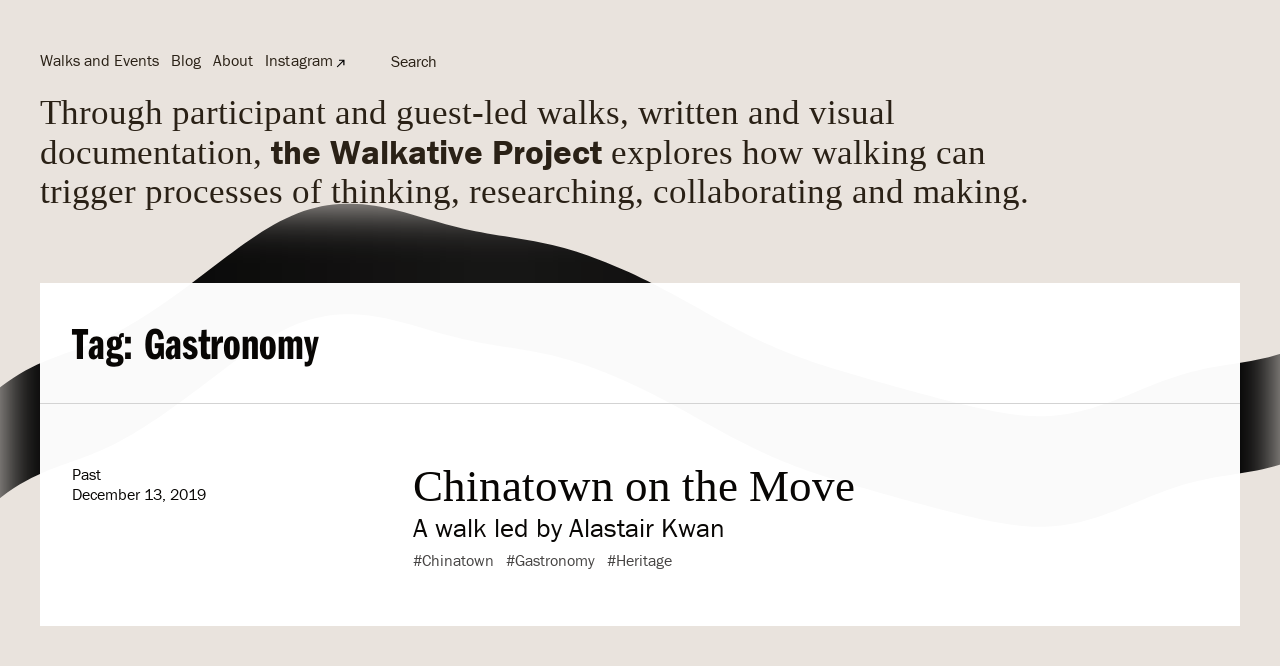

--- FILE ---
content_type: text/html; charset=UTF-8
request_url: http://thewalkativeproject.org/tag/gastronomy/
body_size: 3859
content:

<!doctype html>
<head>
    <meta charset="UTF-8" />
    <meta name="description" content="">
    <link rel="stylesheet" href="http://thewalkativeproject.org/wp-content/themes/walkative-2020-2/style.css?v=1.12" type="text/css" media="screen" />
    <meta http-equiv="Content-Type" content="text/html; charset=UTF-8" />
    <meta http-equiv="X-UA-Compatible" content="IE=edge">
    <meta name="viewport" content="width=device-width, initial-scale=1">
    <link rel="author" href="http://thewalkativeproject.org/wp-content/themes/walkative-2020-2/humans.txt" />
    <link rel="pingback" href="http://thewalkativeproject.org/xmlrpc.php" />
    <link rel="profile" href="http://gmpg.org/xfn/11">
    <title>Gastronomy &#8211; The Walkative Project</title>
<meta name='robots' content='max-image-preview:large' />
<link rel='dns-prefetch' href='//stats.wp.com' />
<link rel='preconnect' href='//c0.wp.com' />
<link rel="alternate" type="application/rss+xml" title="The Walkative Project &raquo; Feed" href="http://thewalkativeproject.org/feed/" />
<link rel="alternate" type="application/rss+xml" title="The Walkative Project &raquo; Comments Feed" href="http://thewalkativeproject.org/comments/feed/" />
<link rel="alternate" type="application/rss+xml" title="The Walkative Project &raquo; Gastronomy Tag Feed" href="http://thewalkativeproject.org/tag/gastronomy/feed/" />
<style id='wp-img-auto-sizes-contain-inline-css' type='text/css'>
img:is([sizes=auto i],[sizes^="auto," i]){contain-intrinsic-size:3000px 1500px}
/*# sourceURL=wp-img-auto-sizes-contain-inline-css */
</style>
<style id='classic-theme-styles-inline-css' type='text/css'>
/*! This file is auto-generated */
.wp-block-button__link{color:#fff;background-color:#32373c;border-radius:9999px;box-shadow:none;text-decoration:none;padding:calc(.667em + 2px) calc(1.333em + 2px);font-size:1.125em}.wp-block-file__button{background:#32373c;color:#fff;text-decoration:none}
/*# sourceURL=/wp-includes/css/classic-themes.min.css */
</style>
<link rel="https://api.w.org/" href="http://thewalkativeproject.org/wp-json/" /><link rel="alternate" title="JSON" type="application/json" href="http://thewalkativeproject.org/wp-json/wp/v2/tags/38" /><link rel="EditURI" type="application/rsd+xml" title="RSD" href="http://thewalkativeproject.org/xmlrpc.php?rsd" />
<meta name="generator" content="WordPress 6.9" />
	<style>img#wpstats{display:none}</style>
		
<style id='global-styles-inline-css' type='text/css'>
:root{--wp--preset--aspect-ratio--square: 1;--wp--preset--aspect-ratio--4-3: 4/3;--wp--preset--aspect-ratio--3-4: 3/4;--wp--preset--aspect-ratio--3-2: 3/2;--wp--preset--aspect-ratio--2-3: 2/3;--wp--preset--aspect-ratio--16-9: 16/9;--wp--preset--aspect-ratio--9-16: 9/16;--wp--preset--color--black: #000000;--wp--preset--color--cyan-bluish-gray: #abb8c3;--wp--preset--color--white: #ffffff;--wp--preset--color--pale-pink: #f78da7;--wp--preset--color--vivid-red: #cf2e2e;--wp--preset--color--luminous-vivid-orange: #ff6900;--wp--preset--color--luminous-vivid-amber: #fcb900;--wp--preset--color--light-green-cyan: #7bdcb5;--wp--preset--color--vivid-green-cyan: #00d084;--wp--preset--color--pale-cyan-blue: #8ed1fc;--wp--preset--color--vivid-cyan-blue: #0693e3;--wp--preset--color--vivid-purple: #9b51e0;--wp--preset--gradient--vivid-cyan-blue-to-vivid-purple: linear-gradient(135deg,rgb(6,147,227) 0%,rgb(155,81,224) 100%);--wp--preset--gradient--light-green-cyan-to-vivid-green-cyan: linear-gradient(135deg,rgb(122,220,180) 0%,rgb(0,208,130) 100%);--wp--preset--gradient--luminous-vivid-amber-to-luminous-vivid-orange: linear-gradient(135deg,rgb(252,185,0) 0%,rgb(255,105,0) 100%);--wp--preset--gradient--luminous-vivid-orange-to-vivid-red: linear-gradient(135deg,rgb(255,105,0) 0%,rgb(207,46,46) 100%);--wp--preset--gradient--very-light-gray-to-cyan-bluish-gray: linear-gradient(135deg,rgb(238,238,238) 0%,rgb(169,184,195) 100%);--wp--preset--gradient--cool-to-warm-spectrum: linear-gradient(135deg,rgb(74,234,220) 0%,rgb(151,120,209) 20%,rgb(207,42,186) 40%,rgb(238,44,130) 60%,rgb(251,105,98) 80%,rgb(254,248,76) 100%);--wp--preset--gradient--blush-light-purple: linear-gradient(135deg,rgb(255,206,236) 0%,rgb(152,150,240) 100%);--wp--preset--gradient--blush-bordeaux: linear-gradient(135deg,rgb(254,205,165) 0%,rgb(254,45,45) 50%,rgb(107,0,62) 100%);--wp--preset--gradient--luminous-dusk: linear-gradient(135deg,rgb(255,203,112) 0%,rgb(199,81,192) 50%,rgb(65,88,208) 100%);--wp--preset--gradient--pale-ocean: linear-gradient(135deg,rgb(255,245,203) 0%,rgb(182,227,212) 50%,rgb(51,167,181) 100%);--wp--preset--gradient--electric-grass: linear-gradient(135deg,rgb(202,248,128) 0%,rgb(113,206,126) 100%);--wp--preset--gradient--midnight: linear-gradient(135deg,rgb(2,3,129) 0%,rgb(40,116,252) 100%);--wp--preset--font-size--small: 13px;--wp--preset--font-size--medium: 20px;--wp--preset--font-size--large: 36px;--wp--preset--font-size--x-large: 42px;--wp--preset--spacing--20: 0.44rem;--wp--preset--spacing--30: 0.67rem;--wp--preset--spacing--40: 1rem;--wp--preset--spacing--50: 1.5rem;--wp--preset--spacing--60: 2.25rem;--wp--preset--spacing--70: 3.38rem;--wp--preset--spacing--80: 5.06rem;--wp--preset--shadow--natural: 6px 6px 9px rgba(0, 0, 0, 0.2);--wp--preset--shadow--deep: 12px 12px 50px rgba(0, 0, 0, 0.4);--wp--preset--shadow--sharp: 6px 6px 0px rgba(0, 0, 0, 0.2);--wp--preset--shadow--outlined: 6px 6px 0px -3px rgb(255, 255, 255), 6px 6px rgb(0, 0, 0);--wp--preset--shadow--crisp: 6px 6px 0px rgb(0, 0, 0);}:where(.is-layout-flex){gap: 0.5em;}:where(.is-layout-grid){gap: 0.5em;}body .is-layout-flex{display: flex;}.is-layout-flex{flex-wrap: wrap;align-items: center;}.is-layout-flex > :is(*, div){margin: 0;}body .is-layout-grid{display: grid;}.is-layout-grid > :is(*, div){margin: 0;}:where(.wp-block-columns.is-layout-flex){gap: 2em;}:where(.wp-block-columns.is-layout-grid){gap: 2em;}:where(.wp-block-post-template.is-layout-flex){gap: 1.25em;}:where(.wp-block-post-template.is-layout-grid){gap: 1.25em;}.has-black-color{color: var(--wp--preset--color--black) !important;}.has-cyan-bluish-gray-color{color: var(--wp--preset--color--cyan-bluish-gray) !important;}.has-white-color{color: var(--wp--preset--color--white) !important;}.has-pale-pink-color{color: var(--wp--preset--color--pale-pink) !important;}.has-vivid-red-color{color: var(--wp--preset--color--vivid-red) !important;}.has-luminous-vivid-orange-color{color: var(--wp--preset--color--luminous-vivid-orange) !important;}.has-luminous-vivid-amber-color{color: var(--wp--preset--color--luminous-vivid-amber) !important;}.has-light-green-cyan-color{color: var(--wp--preset--color--light-green-cyan) !important;}.has-vivid-green-cyan-color{color: var(--wp--preset--color--vivid-green-cyan) !important;}.has-pale-cyan-blue-color{color: var(--wp--preset--color--pale-cyan-blue) !important;}.has-vivid-cyan-blue-color{color: var(--wp--preset--color--vivid-cyan-blue) !important;}.has-vivid-purple-color{color: var(--wp--preset--color--vivid-purple) !important;}.has-black-background-color{background-color: var(--wp--preset--color--black) !important;}.has-cyan-bluish-gray-background-color{background-color: var(--wp--preset--color--cyan-bluish-gray) !important;}.has-white-background-color{background-color: var(--wp--preset--color--white) !important;}.has-pale-pink-background-color{background-color: var(--wp--preset--color--pale-pink) !important;}.has-vivid-red-background-color{background-color: var(--wp--preset--color--vivid-red) !important;}.has-luminous-vivid-orange-background-color{background-color: var(--wp--preset--color--luminous-vivid-orange) !important;}.has-luminous-vivid-amber-background-color{background-color: var(--wp--preset--color--luminous-vivid-amber) !important;}.has-light-green-cyan-background-color{background-color: var(--wp--preset--color--light-green-cyan) !important;}.has-vivid-green-cyan-background-color{background-color: var(--wp--preset--color--vivid-green-cyan) !important;}.has-pale-cyan-blue-background-color{background-color: var(--wp--preset--color--pale-cyan-blue) !important;}.has-vivid-cyan-blue-background-color{background-color: var(--wp--preset--color--vivid-cyan-blue) !important;}.has-vivid-purple-background-color{background-color: var(--wp--preset--color--vivid-purple) !important;}.has-black-border-color{border-color: var(--wp--preset--color--black) !important;}.has-cyan-bluish-gray-border-color{border-color: var(--wp--preset--color--cyan-bluish-gray) !important;}.has-white-border-color{border-color: var(--wp--preset--color--white) !important;}.has-pale-pink-border-color{border-color: var(--wp--preset--color--pale-pink) !important;}.has-vivid-red-border-color{border-color: var(--wp--preset--color--vivid-red) !important;}.has-luminous-vivid-orange-border-color{border-color: var(--wp--preset--color--luminous-vivid-orange) !important;}.has-luminous-vivid-amber-border-color{border-color: var(--wp--preset--color--luminous-vivid-amber) !important;}.has-light-green-cyan-border-color{border-color: var(--wp--preset--color--light-green-cyan) !important;}.has-vivid-green-cyan-border-color{border-color: var(--wp--preset--color--vivid-green-cyan) !important;}.has-pale-cyan-blue-border-color{border-color: var(--wp--preset--color--pale-cyan-blue) !important;}.has-vivid-cyan-blue-border-color{border-color: var(--wp--preset--color--vivid-cyan-blue) !important;}.has-vivid-purple-border-color{border-color: var(--wp--preset--color--vivid-purple) !important;}.has-vivid-cyan-blue-to-vivid-purple-gradient-background{background: var(--wp--preset--gradient--vivid-cyan-blue-to-vivid-purple) !important;}.has-light-green-cyan-to-vivid-green-cyan-gradient-background{background: var(--wp--preset--gradient--light-green-cyan-to-vivid-green-cyan) !important;}.has-luminous-vivid-amber-to-luminous-vivid-orange-gradient-background{background: var(--wp--preset--gradient--luminous-vivid-amber-to-luminous-vivid-orange) !important;}.has-luminous-vivid-orange-to-vivid-red-gradient-background{background: var(--wp--preset--gradient--luminous-vivid-orange-to-vivid-red) !important;}.has-very-light-gray-to-cyan-bluish-gray-gradient-background{background: var(--wp--preset--gradient--very-light-gray-to-cyan-bluish-gray) !important;}.has-cool-to-warm-spectrum-gradient-background{background: var(--wp--preset--gradient--cool-to-warm-spectrum) !important;}.has-blush-light-purple-gradient-background{background: var(--wp--preset--gradient--blush-light-purple) !important;}.has-blush-bordeaux-gradient-background{background: var(--wp--preset--gradient--blush-bordeaux) !important;}.has-luminous-dusk-gradient-background{background: var(--wp--preset--gradient--luminous-dusk) !important;}.has-pale-ocean-gradient-background{background: var(--wp--preset--gradient--pale-ocean) !important;}.has-electric-grass-gradient-background{background: var(--wp--preset--gradient--electric-grass) !important;}.has-midnight-gradient-background{background: var(--wp--preset--gradient--midnight) !important;}.has-small-font-size{font-size: var(--wp--preset--font-size--small) !important;}.has-medium-font-size{font-size: var(--wp--preset--font-size--medium) !important;}.has-large-font-size{font-size: var(--wp--preset--font-size--large) !important;}.has-x-large-font-size{font-size: var(--wp--preset--font-size--x-large) !important;}
/*# sourceURL=global-styles-inline-css */
</style>
</head>

<body class="archive tag tag-gastronomy tag-38 wp-theme-walkative-2020-2" data-template="base.twig">
	<div class="site-pattern" ></div>
	<header class="site-header">
				<p>
    Through participant and guest-led walks, written and visual documentation, <a href="http://thewalkativeproject.org" rel="home">the Walkative Project</a> explores how walking can trigger processes of thinking, researching, collaborating and making.
</p>
<nav class="site-nav" role="navigation">
    	<ul>
			<li class="home menu-item menu-item-type-post_type menu-item-object-page menu-item-home menu-item-2440">
			<a target="" href="http://thewalkativeproject.org/">The Walkative Project</a>
				<ul>
		</ul>
		</li>
			<li class=" menu-item menu-item-type-custom menu-item-object-custom menu-item-2387">
			<a target="" href="/events/">Walks and Events</a>
				<ul>
		</ul>
		</li>
			<li class=" menu-item menu-item-type-post_type menu-item-object-page current_page_parent menu-item-2023">
			<a target="" href="http://thewalkativeproject.org/blog/">Blog</a>
				<ul>
		</ul>
		</li>
			<li class=" menu-item menu-item-type-post_type menu-item-object-page menu-item-2360">
			<a target="" href="http://thewalkativeproject.org/about-2/">About</a>
				<ul>
		</ul>
		</li>
			<li class="external menu-item menu-item-type-custom menu-item-object-custom menu-item-2363">
			<a target="" href="https://www.instagram.com/thewalkativeproject/">Instagram</a>
				<ul>
		</ul>
		</li>
		</ul>
    <form role="search" method="get" id="searchform" class="searchform" action="/">
<label for="search">Search</label>
    <input type="text" id="search" name="s" value="" />
    <input type="submit" id="searchsubmit" value="Search" />
</form>
</nav>

<svg class="line"></svg>			</header>

	<main class="archive-container">    
    <header class="post-list-header">
        <h2 class="archive-title">
            Tag: Gastronomy        </h2>
            </header>
        
<article class="post-list-item ">
	<div class="post-list-meta">
				<h4 class="walk-status">
        <span class="past">Past</span>
    </h4> December 13, 2019
			</div>
	<div>
				<a class='post-list-title' href="http://thewalkativeproject.org/event/chinatown-on-the-move/">
			<h3>Chinatown on the Move</h3>
		</a>
		<p class='post-list-subtitle'>A walk led by Alastair Kwan</p>
		<ul class="tag-list">
            <li class="tag"><a href="http://thewalkativeproject.org/tag/chinatown/">Chinatown</a></li>
                <li class="tag"><a href="http://thewalkativeproject.org/tag/gastronomy/">Gastronomy</a></li>
                <li class="tag"><a href="http://thewalkativeproject.org/tag/heritage/">Heritage</a></li>
        </ul>	</div>
</article>

        </main>

		<footer class="site-footer">
    <nav class="site-nav" role="navigation">
        	<ul>
			<li class="home menu-item menu-item-type-post_type menu-item-object-page menu-item-home menu-item-2440">
			<a target="" href="http://thewalkativeproject.org/">The Walkative Project</a>
				<ul>
		</ul>
		</li>
			<li class=" menu-item menu-item-type-custom menu-item-object-custom menu-item-2387">
			<a target="" href="/events/">Walks and Events</a>
				<ul>
		</ul>
		</li>
			<li class=" menu-item menu-item-type-post_type menu-item-object-page current_page_parent menu-item-2023">
			<a target="" href="http://thewalkativeproject.org/blog/">Blog</a>
				<ul>
		</ul>
		</li>
			<li class=" menu-item menu-item-type-post_type menu-item-object-page menu-item-2360">
			<a target="" href="http://thewalkativeproject.org/about-2/">About</a>
				<ul>
		</ul>
		</li>
			<li class="external menu-item menu-item-type-custom menu-item-object-custom menu-item-2363">
			<a target="" href="https://www.instagram.com/thewalkativeproject/">Instagram</a>
				<ul>
		</ul>
		</li>
		</ul>
    </nav>
    <span>
        © The Walkative Project 2015–2026.
    </span>
    <span>
        Texts and images belong to their respective authors. Site by <a href="https://maxkoehler.com/">mk</a>.
    </span>
</footer>

<script src="http://thewalkativeproject.org/wp-content/themes/walkative-2020-2/dist/dist.js?v=1.2"></script>	<script type="speculationrules">
{"prefetch":[{"source":"document","where":{"and":[{"href_matches":"/*"},{"not":{"href_matches":["/wp-*.php","/wp-admin/*","/wp-content/uploads/*","/wp-content/*","/wp-content/plugins/*","/wp-content/themes/walkative-2020-2/*","/*\\?(.+)"]}},{"not":{"selector_matches":"a[rel~=\"nofollow\"]"}},{"not":{"selector_matches":".no-prefetch, .no-prefetch a"}}]},"eagerness":"conservative"}]}
</script>
<script type="text/javascript" id="jetpack-stats-js-before">
/* <![CDATA[ */
_stq = window._stq || [];
_stq.push([ "view", {"v":"ext","blog":"184576956","post":"0","tz":"0","srv":"thewalkativeproject.org","arch_tag":"gastronomy","arch_results":"1","j":"1:15.4"} ]);
_stq.push([ "clickTrackerInit", "184576956", "0" ]);
//# sourceURL=jetpack-stats-js-before
/* ]]> */
</script>
<script type="text/javascript" src="https://stats.wp.com/e-202603.js" id="jetpack-stats-js" defer="defer" data-wp-strategy="defer"></script>

	</body>

</html>

--- FILE ---
content_type: text/css
request_url: http://thewalkativeproject.org/wp-content/themes/walkative-2020-2/style.css?v=1.12
body_size: 4644
content:
/*!
Theme Name: Walkative 2020
Author: Max Kohler (@maxakohler)
Author URI: http://maxkoehler.com/
Description: Custom theme for the Walkative Society. Required plugins: Timber Library
Version: 1.0
License: All rights reserved
*/
@import url("https://use.typekit.net/ujm1gkz.css");
:root {
  --fast: 250ms;
  --ratio: 1.3;
  --ms--1: .95rem;
  --ms-0: clamp(1.1rem, 2.53vw, 1.28rem);
  --ms-1: calc(var(--ms-0) * var(--ratio));
  --ms-2: calc(var(--ms-1) * var(--ratio));
  --ms-3: calc(var(--ms-2) * var(--ratio));
  --ms-4: calc(var(--ms-3) * var(--ratio));
  --ms-5: calc(var(--ms-4) * var(--ratio));
  --ms-6: calc(var(--ms-5) * var(--ratio)); }
  @media (min-width: 900px) {
    :root {
      --ms--1: 1rem; } }

* {
  box-sizing: border-box;
  margin: 0;
  padding: 0;
  border: 0;
  font-size: 100%;
  font-weight: inherit;
  font-family: inherit; }

table {
  border-collapse: collapse;
  border-spacing: 0; }

a {
  color: inherit;
  text-decoration: underline; }
  a:hover, a:focus {
    text-decoration: none; }

body {
  font-family: var(--sans);
  font-size: var(--ms-0);
  background-repeat: no-repeat;
  background-size: 100% 100%;
  color: #080604;
  background: #e9e3dd;
  display: grid;
  font-family: TimesNewRoman, "Times New Roman", Times, Georgia, serif;
  -moz-column-gap: 1rem;
  column-gap: 1rem;
  padding: 0 0.5rem;
  max-width: 100vw;
  grid-template-columns: 1rem repeat(10, 1fr) 1rem;
  overflow-x: hidden;
  overflow-y: scroll; }
  @media (min-width: 1400px) {
    body {
      grid-template-columns: repeat(12, 1fr); } }

::-moz-selection {
  background: #080604;
  color: white; }

::selection {
  background: #080604;
  color: white; }

.btn, .btn-secondary, .newsletter-form .button {
  text-decoration: none;
  background: #080604;
  color: white;
  padding: 0.4em 1em;
  border-radius: 3px;
  cursor: pointer;
  border: 0;
  font-size: var(--ms--1); }
  .btn:hover, .btn-secondary:hover, .newsletter-form .button:hover, .btn:focus, .btn-secondary:focus, .newsletter-form .button:focus {
    text-decoration: underline;
    background: #19130d; }

.btn-secondary {
  background: transparent;
  color: #080604;
  border: 1px solid #080604; }
  .btn-secondary:hover, .btn-secondary:focus {
    background: transparent;
    text-decoration: underline; }

.site-pattern {
  background: linear-gradient(to right, black 0%, rgba(0, 0, 0, 0.9) 40%, black 80%);
  background-size: cover;
  background-position: center;
  background-repeat: no-repeat;
  width: 110vw;
  height: 100vh;
  left: -5vw;
  position: fixed;
  -webkit-clip-path: url(#cp);
  clip-path: url(#cp);
  pointer-events: none;
  z-index: -1000;
  mix-blend-mode: multiply;
  filter: blur(25px); }

.site-header {
  width: 100%;
  display: flex;
  top: 0;
  flex-flow: column;
  font-family: TimesNewRoman, "Times New Roman", Times, Georgia, serif;
  grid-column: 1 / 13;
  font-size: var(--ms-0);
  padding-bottom: 1rem;
  padding-top: .5rem;
  color: #2a2116; }
  @media (min-width: 500px) {
    .site-header {
      flex-flow: column-reverse;
      font-size: var(--ms-1); } }
  @media (min-width: 900px) {
    .site-header {
      font-size: var(--ms-2);
      padding-top: 1rem;
      padding-bottom: 4rem;
      padding-top: 2rem;
      grid-column: 2 / 12;
      padding-bottom: 10vh; }
      .home .site-header {
        font-size: var(--ms-3); } }
  @media (min-width: 1400px) {
    .site-header {
      grid-column: 2 / 11; } }
  .site-header p > a {
    font-size: 1em; }
  .site-header a {
    font-family: "franklin-gothic-urw", "Arial", sans-serif;
    font-weight: 600;
    text-decoration: none; }
    .site-header a:hover, .site-header a:focus {
      text-decoration: underline; }
  .site-header p {
    max-width: 30em;
    display: none;
    line-height: 1.15;
    padding-top: .1em; }
    .home .site-header p {
      display: block; }
    @media (min-width: 900px) {
      .site-header p {
        padding-top: .5em; } }
    @media (min-width: 500px) {
      .site-header p {
        display: block; } }
  .site-header svg {
    width: 90%;
    pointer-events: none;
    position: absolute; }
    .site-header svg path {
      fill: #f51803; }

.site-footer {
  grid-column: 1 / 13;
  padding-bottom: 1rem;
  padding-top: 40vh;
  width: 100%;
  position: relative;
  z-index: 1000;
  color: #080604;
  font-family: "franklin-gothic-urw", "Arial", sans-serif;
  line-height: 1.2;
  font-size: var(--ms--1); }
  @media (min-width: 900px) {
    .site-footer {
      grid-column: 2 / 12;
      padding-top: 30vh;
      padding-bottom: 4rem; } }
  .site-footer nav {
    margin-bottom: 1em;
    max-width: 35em; }
  .site-footer span {
    opacity: 0.7;
    display: block; }

.site-nav {
  font-family: "franklin-gothic-urw", "Arial", sans-serif;
  display: flex;
  padding-top: .5em; }
  .site-nav ul {
    flex-wrap: wrap;
    font-size: var(--ms--1);
    -moz-columns: 2;
    columns: 2;
    line-height: 1.6; }
    @media (min-width: 500px) {
      .site-nav ul {
        -moz-columns: 1;
        columns: 1;
        flex-flow: row;
        display: flex; } }
  .site-nav li {
    font-weight: 300;
    list-style: none;
    margin-right: 0.75em;
    display: flex;
    line-height: 1.4;
    white-space: nowrap;
    letter-spacing: 0.001em; }
    .site-nav li.home {
      font-size: var();
      -moz-column-span: all;
      column-span: all; }
      .home .site-nav li.home {
        display: none; }
      .site-nav li.home a {
        font-family: "franklin-gothic-urw-comp", "Arial", sans-serif;
        font-size: var(--ms-2);
        margin-top: -.5em; }
      @media (min-width: 500px) {
        .site-nav li.home {
          display: none; } }
    .site-nav li.current_page_item, .site-nav li.current-menu-item, .site-nav li.home {
      font-weight: bold; }
    .site-nav li.external:after {
      content: "";
      width: 0.8em;
      height: 1em;
      margin-left: 0.1em;
      background-repeat: no-repeat;
      background-position: center;
      align-self: center;
      position: relative;
      top: 1px;
      display: inline-block;
      background-size: contain;
      background-image: url("./assets/arrow-top-right.svg"); }
  .site-nav a {
    font-weight: inherit;
    text-decoration: none; }
    .site-nav a:hover, .site-nav a:focus {
      text-decoration: underline; }

.searchform {
  font-size: var(--ms--1);
  display: flex;
  padding-left: 2em;
  padding-top: 2px;
  display: none; }
  @media (min-width: 900px) {
    .searchform {
      display: block; } }
  .searchform label {
    cursor: pointer; }
    .searchform label:hover {
      text-decoration: underline; }
  .searchform [type="submit"] {
    background: url("./assets/search.svg");
    font-size: 0;
    background-size: contain;
    width: 1rem;
    height: 1rem;
    margin-left: 0.5rem;
    cursor: pointer;
    opacity: 0;
    transition: 200ms;
    position: relative;
    top: -5px; }
  .searchform [type="text"] {
    background-color: transparent;
    max-width: 2em;
    transition: 200ms; }
    .searchform [type="text"]:focus + [type="submit"] {
      opacity: 1; }
    .searchform [type="text"]:focus,
    .search-results .searchform [type="text"] {
      margin-left: 0.5rem;
      text-decoration: underline;
      max-width: 4em; }

.home-tabs {
  width: 100%;
  grid-column: 1 / 13;
  background: white;
  z-index: 100;
  overflow: hidden; }
  @media (min-width: 500px) {
    .home-tabs {
      background: rgba(255, 255, 255, 0.97); } }
  @media (min-width: 900px) {
    .home-tabs {
      grid-column: 2 / 12;
      margin-top: 30vh; } }

.home-tablist {
  padding: 1rem;
  border-bottom: 1px solid #e9e3dd;
  color: #080604;
  display: flex;
  justify-content: flex-start; }
  @media (min-width: 900px) {
    .home-tablist {
      padding: 2rem; } }
  .home-tablist button {
    background: none;
    -webkit-appearance: none;
    -moz-appearance: none;
    appearance: none;
    color: inherit;
    font-size: var(--ms-0);
    font-family: "franklin-gothic-urw", "Arial", sans-serif;
    text-align: left;
    cursor: pointer;
    font-weight: 400; }
    .home-tablist button:nth-of-type(1) {
      margin-right: 1em; }
    @media (min-width: 500px) {
      .home-tablist button {
        font-family: "franklin-gothic-urw-comp", "Arial", sans-serif;
        font-size: var(--ms-3); } }
    .home-tablist button[aria-selected="true"] {
      font-weight: bold; }
    .home-tablist button:hover {
      text-decoration: underline; }
    .home-tablist button:focus {
      outline: 0; }

.view-all {
  font-family: "franklin-gothic-urw-comp", "Arial", sans-serif;
  font-weight: bold;
  font-size: var(--ms-2); }
  @media (min-width: 900px) {
    .view-all {
      font-size: var(--ms-3);
      margin-left: 30%; } }

.post-list {
  border-radius: 3px; }

.post-list-item {
  padding: 1rem;
  display: flex;
  border-bottom: 1px solid #e9e3dd;
  flex-flow: column; }
  @media (min-width: 900px) {
    .post-list-item {
      flex-flow: row;
      padding: 2rem;
      padding-top: 1.8rem;
      padding-bottom: 3.5rem; } }
  .post-list-item:hover img,
  .post-list-item:hover picture {
    filter: grayscale(0) blur(0); }

.post-list-thumbnail {
  position: relative;
  display: none;
  height: 12rem;
  border-radius: 3px;
  margin-bottom: 1rem; }

.post-list-title {
  font-size: var(--ms-2);
  font-weight: bold;
  font-family: "franklin-gothic-urw-comp", "Arial", sans-serif;
  max-width: 20em;
  text-decoration: none;
  line-height: 1;
  display: inline-block; }
  @media (min-width: 500px) {
    .post-list-title {
      font-family: TimesNewRoman, "Times New Roman", Times, Georgia, serif;
      font-weight: normal; } }
  @media (min-width: 900px) {
    .post-list-title {
      font-size: var(--ms-3); } }
  .post-list-title:hover, .post-list-title:focus {
    text-decoration: underline; }

.post-list-subtitle {
  font-size: var(--ms-0);
  margin-bottom: .5rem;
  font-family: "franklin-gothic-urw", "Arial", sans-serif;
  max-width: 20em;
  line-height: 1.1;
  margin-top: 0.25rem; }
  @media (min-width: 900px) {
    .post-list-subtitle {
      font-size: var(--ms-1); } }

.post-list-meta {
  font-family: "franklin-gothic-urw", "Arial", sans-serif;
  font-size: var(--ms--1);
  flex-basis: 30%;
  flex-grow: 0;
  flex-shrink: 0;
  display: flex;
  padding-bottom: 0.5rem; }
  @media (min-width: 900px) {
    .post-list-meta {
      padding-bottom: 0;
      flex-flow: column; } }
  .post-list-meta .walk-status {
    margin-right: 1rem; }
    @media (min-width: 900px) {
      .post-list-meta .walk-status {
        margin-right: 0; } }

.post-list-footer {
  padding: 1rem; }
  @media (min-width: 900px) {
    .post-list-footer {
      padding: 2rem; } }

.pagination-block {
  width: 100%;
  display: flex;
  padding: 1rem; }
  @media (min-width: 900px) {
    .pagination-block {
      padding: 2rem;
      justify-content: flex-end; } }

.pagination {
  display: flex;
  flex-basis: 70%;
  flex-grow: 0;
  font-family: "franklin-gothic-urw", "Arial", sans-serif;
  justify-content: flex-start; }
  @media (min-width: 500px) {
    .pagination {
      font-size: var(--ms-3);
      font-weight: bold;
      font-family: "franklin-gothic-urw-comp", "Arial", sans-serif; } }
  .pagination li {
    list-style: none;
    margin-right: .1em; }
  .pagination .disabled {
    display: none; }

.article {
  background: white;
  width: 100%;
  color: #080604;
  grid-column: 1 / 13;
  padding: 1rem;
  display: grid;
  border-radius: 3px;
  position: relative;
  z-index: 100;
  grid-template-columns: 1fr minmax(auto, 43rem) 1fr; }
  @media (min-width: 900px) {
    .article {
      background: linear-gradient(to bottom, rgba(255, 255, 255, 0.8) 0%, rgba(255, 255, 255, 0.999) 20rem); } }
  @media (min-width: 900px) {
    .article {
      padding: 2rem;
      padding-top: 5%;
      padding-bottom: 5%;
      grid-column: 2 / 12; } }
  @media (min-width: 1400px) {
    .article {
      padding-top: 10%;
      padding-bottom: 10%; } }

.tag-list {
  font-family: "franklin-gothic-urw", "Arial", sans-serif;
  list-style: none;
  font-size: var(--ms--1);
  margin-left: 0 !important; }
  .tag-list .tag {
    color: rgba(8, 6, 4, 0.75);
    display: inline-block;
    margin-right: 0.5em; }
    .tag-list .tag a {
      text-decoration: none; }
      .tag-list .tag a:hover, .tag-list .tag a:focus {
        text-decoration: underline; }
    .tag-list .tag:before {
      content: "#"; }

.article-title {
  line-height: 1;
  text-align: left;
  margin-bottom: 2.5rem;
  letter-spacing: -0.01em;
  font-weight: bold;
  font-family: "franklin-gothic-urw-comp", "Arial", sans-serif;
  font-size: var(--ms-3); }
  @media (min-width: 500px) {
    .article-title {
      font-family: TimesNewRoman, "Times New Roman", Times, Georgia, serif;
      font-weight: normal; } }
  @media (min-width: 900px) {
    .article-title {
      margin-bottom: 3rem;
      font-weight: normal;
      font-size: var(--ms-4); } }

.article-header {
  display: flex;
  flex-flow: column;
  align-items: flex-start;
  grid-column: 1 / 4;
  margin-bottom: 1rem; }
  @media (min-width: 500px) {
    .article-header {
      grid-column: 2 / 3; } }
  @media (min-width: 1400px) {
    .article-header {
      margin-bottom: 4rem; } }
  .article-header .walk-status {
    margin-bottom: 1em; }
  .article-header .post-thumbnail {
    max-height: 26rem;
    display: block;
    max-width: 100%;
    margin-top: 1rem; }

.article-intro {
  font-size: var(--ms-1);
  font-family: "franklin-gothic-urw", "Arial", sans-serif;
  line-height: 1.2;
  font-weight: 400;
  margin-top: -2rem; }
  @media (min-width: 900px) {
    .article-intro {
      font-size: var(--ms-2); }
      .article-intro.long {
        font-size: var(--ms-1); } }
  @media (min-width: 900px) {
    .article-intro {
      margin-bottom: 2rem; } }

.article-content {
  font-family: "franklin-gothic-urw", "Arial", sans-serif;
  font-size: var(--ms-0);
  -webkit-hyphens: auto;
  -ms-hyphens: auto;
  hyphens: auto;
  display: contents;
  letter-spacing: 0.002em;
  line-height: 1.2; }
  .article-content h1,
  .article-content h2,
  .article-content h3,
  .article-content h4,
  .article-content h5,
  .article-content h6,
  .article-content ul,
  .article-content ol,
  .article-content p,
  .article-content [class*="wp-block"] {
    grid-column: 2 / 3; }
  .article-content p {
    margin-bottom: 0.6em;
    -webkit-hyphens: auto;
    -ms-hyphens: auto;
    hyphens: auto; }
  .article-content strong {
    font-weight: bold; }
  .article-content ul,
  .article-content ol {
    margin-left: 1em;
    margin-bottom: 0.5em; }
  .article-content h2 {
    font-family: "franklin-gothic-urw", "Arial", sans-serif;
    margin-top: 4em;
    font-size: var(--ms-1);
    font-weight: bold;
    margin-bottom: 0.5em; }
  .article-content h3 {
    font-family: "franklin-gothic-urw", "Arial", sans-serif;
    font-weight: bold;
    margin-top: 2em;
    margin-bottom: 0.5em; }
  .article-content img {
    display: block;
    height: auto;
    max-width: 100%;
    margin-top: 1rem;
    margin-bottom: 1rem;
    grid-column: 2 / 3; }
  .article-content .wp-block-embed {
    margin-top: 2rem;
    margin-bottom: 2rem; }
    .article-content .wp-block-embed iframe {
      width: 100%;
      min-height: 20em; }
  .article-content .wp-block-quote {
    display: block;
    max-width: 88vw;
    margin-bottom: 1em; }
    .article-content .wp-block-quote p {
      font-weight: normal;
      margin-bottom: 0.2em;
      width: 100%;
      font-style: italic; }
    .article-content .wp-block-quote cite {
      font-size: var(--ms--1);
      font-style: normal;
      font-family: "franklin-gothic-urw", "Arial", sans-serif;
      font-weight: bold;
      display: block; }
  .article-content .wp-block-verse {
    grid-column: 2 / 3;
    font-size: var(--ms-1);
    margin-top: 2rem;
    margin-bottom: 2rem; }
  .article-content .wp-block-image {
    margin-top: 2rem;
    grid-column: 1 / 4;
    display: flex;
    flex-flow: column;
    align-items: center;
    margin-bottom: 0rem; }
    @media (min-width: 900px) {
      .article-content .wp-block-image {
        margin-bottom: 2rem; } }
    .article-content .wp-block-image:first-child {
      margin-top: 0;
      grid-column: 2 / 3; }
      .article-content .wp-block-image:first-child img {
        margin-top: 0; }
    .article-content .wp-block-image img {
      width: auto;
      max-width: 100%;
      max-height: 80vh; }
    .article-content .wp-block-image strong {
      font-weight: bold; }
    .article-content .wp-block-image figcaption {
      text-align: center;
      font-family: "franklin-gothic-urw", "Arial", sans-serif;
      max-width: 30em;
      line-height: 1.2;
      font-size: var(--ms--1); }
  .article-content .wp-block-gallery {
    grid-column: 1 / 4;
    display: grid;
    width: 100%;
    -moz-column-gap: 2%;
    column-gap: 2%;
    margin-top: 2rem;
    margin-bottom: 2rem;
    z-index: 100; }
    .article-content .wp-block-gallery.columns-1 {
      grid-template-columns: 1fr; }
      @media (min-width: 1400px) {
        .article-content .wp-block-gallery.columns-1 li:nth-of-type(2n-1) {
          margin-left: 5%; }
        .article-content .wp-block-gallery.columns-1 li:nth-of-type(2n) {
          margin-left: -5%; } }
    @media (min-width: 500px) {
      .article-content .wp-block-gallery.columns-2 {
        grid-template-columns: repeat(2, 1fr); } }
    @media (min-width: 900px) {
      .article-content .wp-block-gallery.columns-3 {
        grid-template-columns: repeat(3, 1fr); } }
    .article-content .wp-block-gallery.columns-4 {
      grid-template-columns: repeat(4, 1fr); }
    .article-content .wp-block-gallery ul {
      display: contents; }
    .article-content .wp-block-gallery li {
      margin-bottom: 5%;
      grid-column: span 1;
      display: flex;
      flex-flow: column;
      align-items: center;
      justify-content: center;
      max-width: 100%; }
    .article-content .wp-block-gallery img {
      margin-bottom: 0.5rem;
      border-radius: 2px;
      max-width: 100%; }
    .article-content .wp-block-gallery li {
      list-style: none; }
    .article-content .wp-block-gallery figcaption {
      color: black;
      font-family: "franklin-gothic-urw", "Arial", sans-serif;
      letter-spacing: 0.02em;
      font-size: var(--ms--1);
      line-height: 1.1;
      text-align: center; }

.post-authors {
  list-style: none;
  margin-left: 0 !important;
  font-weight: normal;
  flex-basis: 100%; }
  @media (min-width: 900px) {
    .post-authors {
      flex-basis: 50%; } }
  @media (min-width: 1400px) {
    .post-authors {
      flex-basis: auto; } }
  .post-authors li {
    margin-bottom: .5em; }
  .post-authors .name {
    white-space: nowrap; }

.post-sidebar {
  grid-column: 1 / 4;
  margin-bottom: 1rem;
  display: flex;
  flex-wrap: wrap;
  padding-top: 0.5rem;
  font-size: var(--ms--1);
  grid-row: 2 / 4;
  font-family: "franklin-gothic-urw", "Arial", sans-serif;
  max-width: 18em; }
  [data-isEmpty="1"] .post-sidebar {
    grid-column: 2 / 3;
    justify-self: flex-start; }
  @media (min-width: 500px) {
    .post-sidebar {
      grid-column: 2 / 3; } }
  @media (min-width: 1400px) {
    .post-sidebar {
      margin-bottom: 0;
      grid-column: 1 / 2;
      justify-self: center;
      flex-flow: column;
      padding-right: 2rem; } }
  .post-sidebar .date {
    flex-basis: 100%; }
    @media (min-width: 1400px) {
      .post-sidebar .date {
        flex-basis: auto; } }
  .post-sidebar .post-authors,
  .post-sidebar .date {
    display: block;
    margin-bottom: 0.5em; }

.post-date {
  display: block;
  margin-bottom: 0.5em;
  font-family: "franklin-gothic-urw", "Arial", sans-serif;
  font-size: var(--ms--1); }
  @media (min-width: 500px) {
    .post-date {
      font-family: "franklin-gothic-urw-comp", "Arial", sans-serif;
      font-size: var(--ms-2); } }
  .post-date em {
    font-style: normal; }
  .post-date a {
    text-decoration: none; }
    .post-date a:hover {
      text-decoration: underline; }

.newsletter-form {
  grid-column: 2 / 3;
  font-family: "franklin-gothic-urw", "Arial", sans-serif;
  margin-top: 1rem;
  margin-bottom: 1rem;
  border-radius: 3px;
  font-size: var(--ms--1); }
  .newsletter-form input {
    padding: 0.5rem 1rem;
    background-color: transparent;
    border-radius: 3px;
    border: 1px solid #908b84; }
    .newsletter-form input:focus {
      border-color: #080604; }
    .newsletter-form input::-moz-placeholder {
      color: #908b84; }
    .newsletter-form input:-ms-input-placeholder {
      color: #908b84; }
    .newsletter-form input::placeholder {
      color: #908b84; }
  .newsletter-form label {
    margin-bottom: 0.5rem;
    display: block;
    letter-spacing: 0.005em;
    max-width: 25em; }
  .newsletter-form .email {
    margin-right: 0.5rem;
    width: 10rem;
    flex-shrink: 1; }
    @media (min-width: 900px) {
      .newsletter-form .email {
        width: 15rem; } }
  .newsletter-form .scroll {
    display: flex; }
  .newsletter-form .button {
    padding: 0.5rem 1rem; }

.walk-data {
  font-family: "franklin-gothic-urw", "Arial", sans-serif;
  border-radius: 3px;
  line-height: 1.2;
  padding: 0;
  margin-bottom: 2rem;
  grid-column: 2 / 3;
  font-size: var(--ms--1);
  flex-grow: 1;
  flex-basis: 100%; }
  @media (min-width: 900px) {
    .walk-data {
      flex-basis: auto; } }
  @media (min-width: 1400px) {
    .walk-data {
      flex-grow: 0; } }
  .walk-data ul {
    margin: 0;
    width: 100%; }

.walk-data-item {
  padding: 0.5rem 0;
  list-style: none;
  display: flex; }
  @media (min-width: 1400px) {
    .walk-data-item {
      flex-flow: column; } }
  .walk-data-item .btn, .walk-data-item .btn-secondary, .walk-data-item .newsletter-form .button, .newsletter-form .walk-data-item .button {
    display: inline-block;
    margin-top: 0.5em;
    padding: 0.3em 0.8em; }
  .walk-data-item:last-of-type {
    border-bottom: 0;
    padding-bottom: 0; }
  .walk-data-item em {
    font-weight: bold;
    font-style: normal;
    flex-basis: 5rem;
    flex-shrink: 0; }
    @media (min-width: 1400px) {
      .walk-data-item em {
        flex-basis: auto; } }
  .walk-data-item span {
    flex-grow: 1;
    display: block; }

.walk-status {
  grid-column: 2 / 3;
  font-family: "franklin-gothic-urw", "Arial", sans-serif; }
  .walk-status svg {
    margin-right: 0.2rem;
    position: relative;
    top: -0.1em; }
  .walk-status .upcoming {
    font-weight: bold; }

.archive-container {
  grid-column: 1 / 13;
  background: rgba(255, 255, 255, 0.98);
  z-index: 100; }
  @media (min-width: 900px) {
    .archive-container {
      grid-column: 2 / 12; } }

.post-list-header {
  justify-content: space-between;
  align-items: center;
  display: flex;
  border-bottom: 1px solid lightgray;
  padding: 1rem; }
  @media (min-width: 900px) {
    .post-list-header {
      padding: 2rem;
      margin-bottom: 2rem; } }

.archive-title {
  font-weight: bold;
  font-family: "franklin-gothic-urw-comp", "Arial", sans-serif;
  font-size: var(--ms-2); }
  @media (min-width: 900px) {
    .archive-title {
      font-size: var(--ms-3); } }
  .archive-title .query {
    border-bottom: 1px solid black; }

.archive-page {
  font-weight: normal;
  font-family: "franklin-gothic-urw-comp", "Arial", sans-serif;
  font-size: var(--ms-1); }
  @media (min-width: 900px) {
    .archive-page {
      font-size: var(--ms-2); } }

.contributors {
  grid-column: 2 / 3;
  -moz-columns: 1;
  columns: 1; }

.contributor {
  font-family: "franklin-gothic-urw", "Arial", sans-serif;
  display: inline-block;
  margin-bottom: 1rem;
  font-size: var(--ms--1); }
  .contributor p {
    -webkit-hyphens: auto;
    -ms-hyphens: auto;
    hyphens: auto;
    display: inline; }
  .contributor p + p {
    display: block;
    text-indent: 2em; }

.contributor-title {
  display: inline;
  font-weight: bold; }


--- FILE ---
content_type: text/javascript
request_url: http://thewalkativeproject.org/wp-content/themes/walkative-2020-2/dist/dist.js?v=1.2
body_size: 3585
content:
!function(t){var e={};function n(r){if(e[r])return e[r].exports;var o=e[r]={i:r,l:!1,exports:{}};return t[r].call(o.exports,o,o.exports,n),o.l=!0,o.exports}n.m=t,n.c=e,n.d=function(t,e,r){n.o(t,e)||Object.defineProperty(t,e,{enumerable:!0,get:r})},n.r=function(t){"undefined"!=typeof Symbol&&Symbol.toStringTag&&Object.defineProperty(t,Symbol.toStringTag,{value:"Module"}),Object.defineProperty(t,"__esModule",{value:!0})},n.t=function(t,e){if(1&e&&(t=n(t)),8&e)return t;if(4&e&&"object"==typeof t&&t&&t.__esModule)return t;var r=Object.create(null);if(n.r(r),Object.defineProperty(r,"default",{enumerable:!0,value:t}),2&e&&"string"!=typeof t)for(var o in t)n.d(r,o,function(e){return t[e]}.bind(null,o));return r},n.n=function(t){var e=t&&t.__esModule?function(){return t.default}:function(){return t};return n.d(e,"a",e),e},n.o=function(t,e){return Object.prototype.hasOwnProperty.call(t,e)},n.p="",n(n.s=0)}([function(t,e,n){t.exports=n(1)},function(t,e,n){const{initNoise:r,setupLineSVG:o,animateLine:i}=n(2),{initTabs:u}=n(4);document.addEventListener("DOMContentLoaded",()=>{r(),o(),i(),u(),document.body.style.setProperty("--y",0)}),window.addEventListener("resize",t=>{o()}),window.addEventListener("scroll",t=>{document.body.style.setProperty("--y",window.scrollY)})},function(t,e,n){"use strict";n.r(e),n.d(e,"setupLineSVG",(function(){return m})),n.d(e,"animateLine",(function(){return p})),n.d(e,"initNoise",(function(){return v}));const r=n(3),o={pointCount:250,debug:!0,noiseAmplitude:300,noiseFrequency:5e-4,speed:23e-5,slope:.25,stackCount:4};let i,u,c,l=[],a=0,d=o.speed,s=o.speed;function f(t){let e=`M${t[0].currentX} ${t[0].currentY} `;for(let n=1;n<t.length;n++)e+=`L${t[n].currentX} ${t[n].currentY} `;e+=`L${t[t.length-1].currentX} ${t[t.length-1].currentY+o.lineWidth} `;for(let n=t.length-1;n>-1;n--)e+=`L${t[n].currentX} ${t[n].currentY+o.lineWidth}`;return e}function h(t){return t*t}function p(){window.requestAnimationFrame(p),d+=.1*(s-d),a+=d;for(let t=0;t<l.length-1;t++){l[t].currentY=u/2+r.simplex2(l[t].currentX*o.noiseFrequency+a,3)*o.noiseAmplitude-l[t].currentX*o.slope+(25*r.simplex2(.003*l[t].currentX+a,3)+100);let e=l[t+1].currentX-l[t].currentX,n=l[t+1].currentY-l[t].currentY,i=Math.sqrt(h(e)+h(n)),c=180*Math.asin(n/i)/Math.PI;l[t].currentSlope=c}i.setAttribute("d",f(l))}function v(){r.seed(Math.random())}function m(t){let e=document.querySelector(".line");for(c=window.innerWidth,u=window.innerHeight,e.setAttribute("width",c),e.setAttribute("height",u),o.lineWidth=u*c*12e-5;e.lastElementChild;)e.removeChild(e.lastElementChild);l=[];for(let t=0;t<o.pointCount+2;t++){let e=(c+200)/o.pointCount*t-100;l.push({currentX:e,currentY:u/2})}i=document.createElementNS("http://www.w3.org/2000/svg","path"),i.setAttribute("d",f(l)),i.setAttribute("class","line");let n=document.createElementNS("http://www.w3.org/2000/svg","defs"),r=document.createElementNS("http://www.w3.org/2000/svg","clipPath");r.setAttribute("id","cp"),r.insertAdjacentElement("afterbegin",i),n.insertAdjacentElement("afterbegin",r),e.insertAdjacentElement("afterbegin",n)}},function(t,e,n){!function(t){var n=e;function r(t,e,n){this.x=t,this.y=e,this.z=n}r.prototype.dot2=function(t,e){return this.x*t+this.y*e},r.prototype.dot3=function(t,e,n){return this.x*t+this.y*e+this.z*n};var o=[new r(1,1,0),new r(-1,1,0),new r(1,-1,0),new r(-1,-1,0),new r(1,0,1),new r(-1,0,1),new r(1,0,-1),new r(-1,0,-1),new r(0,1,1),new r(0,-1,1),new r(0,1,-1),new r(0,-1,-1)],i=[151,160,137,91,90,15,131,13,201,95,96,53,194,233,7,225,140,36,103,30,69,142,8,99,37,240,21,10,23,190,6,148,247,120,234,75,0,26,197,62,94,252,219,203,117,35,11,32,57,177,33,88,237,149,56,87,174,20,125,136,171,168,68,175,74,165,71,134,139,48,27,166,77,146,158,231,83,111,229,122,60,211,133,230,220,105,92,41,55,46,245,40,244,102,143,54,65,25,63,161,1,216,80,73,209,76,132,187,208,89,18,169,200,196,135,130,116,188,159,86,164,100,109,198,173,186,3,64,52,217,226,250,124,123,5,202,38,147,118,126,255,82,85,212,207,206,59,227,47,16,58,17,182,189,28,42,223,183,170,213,119,248,152,2,44,154,163,70,221,153,101,155,167,43,172,9,129,22,39,253,19,98,108,110,79,113,224,232,178,185,112,104,218,246,97,228,251,34,242,193,238,210,144,12,191,179,162,241,81,51,145,235,249,14,239,107,49,192,214,31,181,199,106,157,184,84,204,176,115,121,50,45,127,4,150,254,138,236,205,93,222,114,67,29,24,72,243,141,128,195,78,66,215,61,156,180],u=new Array(512),c=new Array(512);n.seed=function(t){t>0&&t<1&&(t*=65536),(t=Math.floor(t))<256&&(t|=t<<8);for(var e=0;e<256;e++){var n;n=1&e?i[e]^255&t:i[e]^t>>8&255,u[e]=u[e+256]=n,c[e]=c[e+256]=o[n%12]}},n.seed(0);var l=.5*(Math.sqrt(3)-1),a=(3-Math.sqrt(3))/6,d=1/6;function s(t){return t*t*t*(t*(6*t-15)+10)}function f(t,e,n){return(1-n)*t+n*e}n.simplex2=function(t,e){var n,r,o=(t+e)*l,i=Math.floor(t+o),d=Math.floor(e+o),s=(i+d)*a,f=t-i+s,h=e-d+s;f>h?(n=1,r=0):(n=0,r=1);var p=f-n+a,v=h-r+a,m=f-1+2*a,b=h-1+2*a,w=c[(i&=255)+u[d&=255]],y=c[i+n+u[d+r]],g=c[i+1+u[d+1]],A=.5-f*f-h*h,M=.5-p*p-v*v,x=.5-m*m-b*b;return 70*((A<0?0:(A*=A)*A*w.dot2(f,h))+(M<0?0:(M*=M)*M*y.dot2(p,v))+(x<0?0:(x*=x)*x*g.dot2(m,b)))},n.simplex3=function(t,e,n){var r,o,i,l,a,s,f=(t+e+n)*(1/3),h=Math.floor(t+f),p=Math.floor(e+f),v=Math.floor(n+f),m=(h+p+v)*d,b=t-h+m,w=e-p+m,y=n-v+m;b>=w?w>=y?(r=1,o=0,i=0,l=1,a=1,s=0):b>=y?(r=1,o=0,i=0,l=1,a=0,s=1):(r=0,o=0,i=1,l=1,a=0,s=1):w<y?(r=0,o=0,i=1,l=0,a=1,s=1):b<y?(r=0,o=1,i=0,l=0,a=1,s=1):(r=0,o=1,i=0,l=1,a=1,s=0);var g=b-r+d,A=w-o+d,M=y-i+d,x=b-l+2*d,E=w-a+2*d,L=y-s+2*d,S=b-1+.5,C=w-1+.5,k=y-1+.5,j=c[(h&=255)+u[(p&=255)+u[v&=255]]],q=c[h+r+u[p+o+u[v+i]]],X=c[h+l+u[p+a+u[v+s]]],P=c[h+1+u[p+1+u[v+1]]],Y=.6-b*b-w*w-y*y,O=.6-g*g-A*A-M*M,$=.6-x*x-E*E-L*L,_=.6-S*S-C*C-k*k;return 32*((Y<0?0:(Y*=Y)*Y*j.dot3(b,w,y))+(O<0?0:(O*=O)*O*q.dot3(g,A,M))+($<0?0:($*=$)*$*X.dot3(x,E,L))+(_<0?0:(_*=_)*_*P.dot3(S,C,k)))},n.perlin2=function(t,e){var n=Math.floor(t),r=Math.floor(e);t-=n,e-=r;var o=c[(n&=255)+u[r&=255]].dot2(t,e),i=c[n+u[r+1]].dot2(t,e-1),l=c[n+1+u[r]].dot2(t-1,e),a=c[n+1+u[r+1]].dot2(t-1,e-1),d=s(t);return f(f(o,l,d),f(i,a,d),s(e))},n.perlin3=function(t,e,n){var r=Math.floor(t),o=Math.floor(e),i=Math.floor(n);t-=r,e-=o,n-=i;var l=c[(r&=255)+u[(o&=255)+u[i&=255]]].dot3(t,e,n),a=c[r+u[o+u[i+1]]].dot3(t,e,n-1),d=c[r+u[o+1+u[i]]].dot3(t,e-1,n),h=c[r+u[o+1+u[i+1]]].dot3(t,e-1,n-1),p=c[r+1+u[o+u[i]]].dot3(t-1,e,n),v=c[r+1+u[o+u[i+1]]].dot3(t-1,e,n-1),m=c[r+1+u[o+1+u[i]]].dot3(t-1,e-1,n),b=c[r+1+u[o+1+u[i+1]]].dot3(t-1,e-1,n-1),w=s(t),y=s(e),g=s(n);return f(f(f(l,p,w),f(a,v,w),g),f(f(d,m,w),f(h,b,w),g),y)}}()},function(t,e,n){"use strict";function r(){let t,e,n=document.querySelectorAll('[role="tablist"]')[0];t=document.querySelectorAll('[role="tab"]'),e=document.querySelectorAll('[role="tabpanel"]');const r=35,o=36,i=37,u=38,c=39,l=40,a=46;var d={37:-1,38:-1,39:1,40:1};for(let e=0;e<t.length;++e)s(e);function s(e){t[e].addEventListener("click",f),t[e].addEventListener("keydown",h),t[e].addEventListener("keyup",p),t[e].index=e}function f(t){m(t.target,!1)}function h(e){switch(e.keyCode){case r:e.preventDefault(),m(t[t.length-1]);break;case o:e.preventDefault(),m(t[0]);break;case u:case l:v(e)}}function p(t){switch(t.keyCode){case i:case c:v(t);break;case a:determineDeletable(t)}}function v(e){var r=e.keyCode,o=!1;"vertical"==n.getAttribute("aria-orientation")?r!==u&&r!==l||(e.preventDefault(),o=!0):r!==i&&r!==c||(o=!0),o&&function(e){var n=e.keyCode;for(let e=0;e<t.length;e++)t[e].addEventListener("focus",b);if(d[n]){var r=e.target;void 0!==r.index&&(t[r.index+d[n]]?t[r.index+d[n]].focus():n===i||n===u?t[t.length-1].focus():n!==c&&n!=l||t[0].focus())}}(e)}function m(n,r){r=r||!0,function(){for(let e=0;e<t.length;e++)t[e].setAttribute("tabindex","-1"),t[e].setAttribute("aria-selected","false"),t[e].removeEventListener("focus",b);for(let t=0;t<e.length;t++)e[t].setAttribute("hidden","hidden")}(),n.removeAttribute("tabindex"),n.setAttribute("aria-selected","true");var o=n.getAttribute("aria-controls");document.getElementById(o).removeAttribute("hidden"),r&&n.focus()}function b(t){var e=t.target;setTimeout(w,0,e)}function w(t){t===document.activeElement&&m(t,!1)}}n.r(e),n.d(e,"initTabs",(function(){return r}))}]);
//# sourceMappingURL=dist.js.map